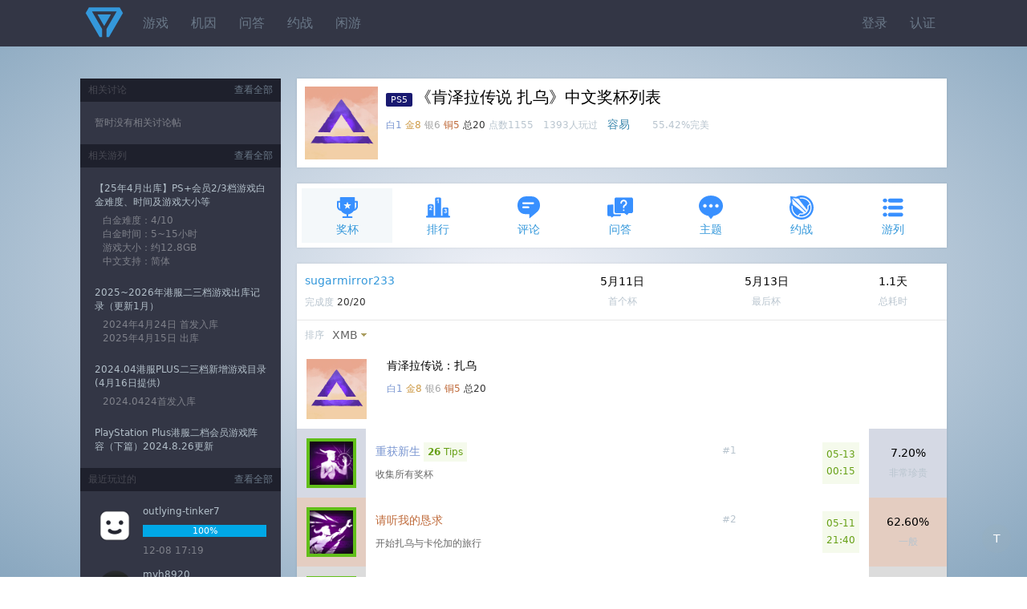

--- FILE ---
content_type: text/html;charset=utf-8
request_url: https://psnine.com/psngame/41125?psnid=sugarmirror233
body_size: 6607
content:
<!DOCTYPE html>
<html>
<head>
<meta http-equiv="Content-Type" content="text/html; charset=UTF-8" />
<meta name="viewport" content="width=device-width, initial-scale=1.0, maximum-scale=1.0, user-scalable=0" />
<title>《肯泽拉传说 扎乌》中文奖杯列表</title>
<script src="https://psnine.com/View/afile/jquery-1.12.4.min.js"></script>
<script src="https://psnine.com/View/afile/jquery.md5.js"></script>
<script>var u = 'https://psnine.com';</script>
<link rel="stylesheet" href="https://psnine.com/View/afile/p9base100801.css" />
<link rel="stylesheet" href="https://psnine.com/View/afile/p9icon111001.css" />
<link rel="stylesheet" href="https://psnine.com/View/afile/layer111201.css" />
<script src="https://psnine.com/View/afile/p9base081704.js"></script>
<script src="https://psnine.com/View/afile/layer111201.js"></script>
<link rel="apple-touch-icon" href="https://psnine.com/View/aimage/p9.png">
</head>
<body class="bg">
<div id="outerdiv" style="position:fixed;top:0;left:0;background:rgba(0,0,0,0.7);z-index:2;width:100%;height:100%;display:none;">
    <div id="innerdiv" style="position:absolute;">
        <img id="bigimg" referrerpolicy="no-referrer" style="border:5px solid #fff;" src="" />
    </div>
</div>

<div class="header">
<div class="inner">
<a href="https://psnine.com" class="logo"></a>
<ul class="r">
<li><a href="https://psnine.com/sign/in">登录</a></li>
<li><a href="https://psnine.com/sign/auth">认证</a></li>
</ul>

<ul id="pcmenu" class="ml64">
<li><a href="https://psnine.com/psngame">游戏</a></li>
<li><a href="https://psnine.com/gene">机因</a></li>
<li><a href="https://psnine.com/qa">问答</a></li>
<li><a href="https://psnine.com/battle">约战</a></li>
<li><a href="https://psnine.com/trade">闲游</a></li>
<!--<li class="interflow interflowPc">-->
<!--<a href="javascript:void(0)">交流群</a>-->
<!--<div class="code">-->
<!--<a style="padding:0" href="http://psnine.com/gene/46151">-->
<!--<div class="qq mr10">P9用户交流QQ群</div>-->
<!--<div class="wx">微信群请先加好友</div>-->
<!--</a>-->
<!--</div>-->
<!--</li>-->
</ul>
</div>
</div>

<div class="inner mt40">
<div class="main">


<div class="box pd10" style="height: auto;overflow: hidden;">
            <img src="https://psnobj.prod.dl.playstation.net/psnobj/NPWR41125_00/643fa9a4-ebef-4985-aff4-30673e837d10.png" width="91" height="91" class="imgbgnb mr10 l h-p" alt="肯泽拉传说：扎乌" />
    
<h1>
<span class="pf_ps5">PS5</span>《肯泽拉传说 扎乌》中文奖杯列表</h1>
<em>
<span class="text-platinum">白1</span>
<span class="text-gold">金8</span>
<span class="text-silver">银6</span>
<span class="text-bronze">铜5</span>
<span class="text-strong">总20</span>
点数1155　1393人玩过　</em><span class="text-info">容易</span>　　<em>55.42%完美</em></div>



<ul class="inav">
		<li class="current"><a href="https://psnine.com/psngame/41125/trophy"><span class="icon icon-trophy" style="font-size:32px; color:#3890ff"></span>奖杯</a></li>
		<li><a href="https://psnine.com/psngame/41125/rank"><span class="icon icon-rank" style="font-size:32px; color:#3890ff"></span>排行</a></li>
		<li><a href="https://psnine.com/psngame/41125/comment"><span class="icon icon-comment" style="font-size:32px; color:#3890ff"></span>评论</a></li>
		<li><a href="https://psnine.com/psngame/41125/qa"><span class="icon icon-qa" style="font-size:32px; color:#3890ff"></span>问答</a></li>
		<li><a href="https://psnine.com/psngame/41125/topic"><span class="icon icon-topic" style="font-size:32px; color:#3890ff"></span>主题</a></li>
		<li><a href="https://psnine.com/psngame/41125/battle"><span class="icon icon-battle" style="font-size:32px; color:#3890ff"></span>约战</a></li>
		<li><a href="https://psnine.com/psngame/41125/gamelist"><span class="icon icon-gamelist" style="font-size:32px; color:#3890ff"></span>游列</a></li>
	</ul>

<div class="box">
<table cellpadding="10" cellspacing="0" border="0" width="100%">
<tr>
<td>
<p><a href="https://psnine.com/psnid/sugarmirror233">sugarmirror233</a></p>
<em>完成度 <span class="text-strong">20/20</span></em>
</td>
<td class="twoge">5月11日<em tips="2024年5月11日 21:40">首个杯</em></td>
<td class="twoge">5月13日<em tips="2024年5月13日 00:15">最后杯</em></td>

<!--    --><!--        <td class="twoge">--><!--<em>游玩次数</em></td>-->
<!--    -->
<td class="twoge">1.1天<em>总耗时</em></td>
</tr>
</table>
</div>


<div class="box">

<ul class="dropmenu">
		<li><em>排序</em></li>
	<li class="dropdown"><a href="javascript:void(0)" class="arr-down">XMB</a>
	<ul>
		<li><a href="?psnid=sugarmirror233&ob=trophyid&psngamelang=zh-Hans" class="current">XMB</a></li>
		<li><a href="?psnid=sugarmirror233&ob=type&psngamelang=zh-Hans">类型</a></li>
		<li><a href="?psnid=sugarmirror233&ob=rarity&psngamelang=zh-Hans">完美率</a></li>
		</ul>
	</li>
       	
    	</ul>
<style>
    .o_btn{
        display:inline-block;
        margin:8px -12px 5px 16px;
        padding:2px 4px;
        font-size:12px;
        outline:none;
        text-align:center;
        width:52px;
        line-height:17px;
        cursor: pointer;
        border:1px solid darkslategray;
        border-radius:15px;
    }
    .select{
        color:white;
        background-color:rgba(0,64,156,.8);
    }
</style>
<table cellpadding="12" cellspacing="0" border="0" width="100%" class="list">
			
		<tr>
		<td colspan="4">
            <!--                <img src="--><!--" width="75" height="75" class="imgbgnb l">-->
                <img src="https://psnobj.prod.dl.playstation.net/psnobj/NPWR41125_00/643fa9a4-ebef-4985-aff4-30673e837d10.png" width="75" height="75" class="imgbgnb l">
            
		<div class="ml100">
		<p>肯泽拉传说：扎乌</p>
		<em>
			<span class="text-platinum">白1</span>
			<span class="text-gold">金8</span>
			<span class="text-silver">银6</span>
			<span class="text-bronze">铜5</span>
			<span class="text-strong">总20</span>
		</em>
		</div>
		</td>
	</tr>
	
		<tr id="1" class="trophy">
	<td class="t1" width="54" valign="top" align="center"><a href="https://psnine.com/trophy/41125001"><img src="https://psnobj.prod.dl.playstation.net/psnobj/NPWR41125_00/0f881b0b-5419-479c-af9f-49d71555e237.png" width="54" height="54" class="imgbg earned" /></a></td>
	<td>
	<p>
		<em class="h-p r">#1</em>
		<a href="https://psnine.com/trophy/41125001" class="text-platinum">重获新生</a>
				<em class="alert-success pd5"><b>26</b> Tips</em>	</p>
			<em class="text-gray">收集所有奖杯</em>
		</td>
		<td>
		<em class="lh180 alert-success pd5 r" style="text-align:center;white-space:nowrap;" tips="2024年">
				05-13<br />00:15			</em>
		</td>
		<td width="12%" class="twoge t1 h-p">
                    7.20%
            <em>
            非常珍贵            </em>
            </td>
	</tr>
			<tr id="2" class="trophy">
	<td class="t4" width="54" valign="top" align="center"><a href="https://psnine.com/trophy/41125002"><img src="https://psnobj.prod.dl.playstation.net/psnobj/NPWR41125_00/efeacc95-2645-4a2d-8991-e03b05424e74.png" width="54" height="54" class="imgbg earned" /></a></td>
	<td>
	<p>
		<em class="h-p r">#2</em>
		<a href="https://psnine.com/trophy/41125002" class="text-bronze">请听我的恳求</a>
					</p>
			<em class="text-gray">开始扎乌与卡伦加的旅行</em>
		</td>
		<td>
		<em class="lh180 alert-success pd5 r" style="text-align:center;white-space:nowrap;" tips="2024年">
				05-11<br />21:40			</em>
		</td>
		<td width="12%" class="twoge t4 h-p">
                    62.60%
            <em>
            一般            </em>
            </td>
	</tr>
			<tr id="3" class="trophy">
	<td class="t3" width="54" valign="top" align="center"><a href="https://psnine.com/trophy/41125003"><img src="https://psnobj.prod.dl.playstation.net/psnobj/NPWR41125_00/7cd1519b-137e-4df9-93bc-d1d200538acd.png" width="54" height="54" class="imgbg earned" /></a></td>
	<td>
	<p>
		<em class="h-p r">#3</em>
		<a href="https://psnine.com/trophy/41125003" class="text-silver">一度黑暗的天空</a>
				<em class="alert-success pd5"><b>4</b> Tips</em>	</p>
			<em class="text-gray">完成第一幕</em>
		</td>
		<td>
		<em class="lh180 alert-success pd5 r" style="text-align:center;white-space:nowrap;" tips="2024年">
				05-11<br />23:17			</em>
		</td>
		<td width="12%" class="twoge t3 h-p">
                    22.60%
            <em>
            珍贵            </em>
            </td>
	</tr>
			<tr id="4" class="trophy">
	<td class="t3" width="54" valign="top" align="center"><a href="https://psnine.com/trophy/41125004"><img src="https://psnobj.prod.dl.playstation.net/psnobj/NPWR41125_00/4bccf012-d9b5-41dd-bfd2-c8de4c4577b9.png" width="54" height="54" class="imgbg earned" /></a></td>
	<td>
	<p>
		<em class="h-p r">#4</em>
		<a href="https://psnine.com/trophy/41125004" class="text-silver">内心的恐惧</a>
				<em class="alert-success pd5"><b>1</b> Tips</em>	</p>
			<em class="text-gray">完成第二幕</em>
		</td>
		<td>
		<em class="lh180 alert-success pd5 r" style="text-align:center;white-space:nowrap;" tips="2024年">
				05-12<br />00:39			</em>
		</td>
		<td width="12%" class="twoge t3 h-p">
                    16.00%
            <em>
            珍贵            </em>
            </td>
	</tr>
			<tr id="5" class="trophy">
	<td class="t2" width="54" valign="top" align="center"><a href="https://psnine.com/trophy/41125005"><img src="https://psnobj.prod.dl.playstation.net/psnobj/NPWR41125_00/7aba721b-b444-4525-81d0-aa8f2f633d97.png" width="54" height="54" class="imgbg earned" /></a></td>
	<td>
	<p>
		<em class="h-p r">#5</em>
		<a href="https://psnine.com/trophy/41125005" class="text-gold">父亲与儿子</a>
				<em class="alert-success pd5"><b>3</b> Tips</em>	</p>
			<em class="text-gray">完成第三幕</em>
		</td>
		<td>
		<em class="lh180 alert-success pd5 r" style="text-align:center;white-space:nowrap;" tips="2024年">
				05-12<br />03:38			</em>
		</td>
		<td width="12%" class="twoge t2 h-p">
                    12.90%
            <em>
            非常珍贵            </em>
            </td>
	</tr>
			<tr id="6" class="trophy">
	<td class="t2" width="54" valign="top" align="center"><a href="https://psnine.com/trophy/41125006"><img src="https://psnobj.prod.dl.playstation.net/psnobj/NPWR41125_00/833c90d5-9282-4a22-8918-5fcfd31c8572.png" width="54" height="54" class="imgbg earned" /></a></td>
	<td>
	<p>
		<em class="h-p r">#6</em>
		<a href="https://psnine.com/trophy/41125006" class="text-gold">另一个故事的结束</a>
				<em class="alert-success pd5"><b>1</b> Tips</em>	</p>
			<em class="text-gray">完成第四幕</em>
		</td>
		<td>
		<em class="lh180 alert-success pd5 r" style="text-align:center;white-space:nowrap;" tips="2024年">
				05-12<br />22:41			</em>
		</td>
		<td width="12%" class="twoge t2 h-p">
                    12.30%
            <em>
            非常珍贵            </em>
            </td>
	</tr>
			<tr id="7" class="trophy">
	<td class="t2" width="54" valign="top" align="center"><a href="https://psnine.com/trophy/41125007"><img src="https://psnobj.prod.dl.playstation.net/psnobj/NPWR41125_00/17eb3b0f-9f52-4702-8a5f-1f2e8b3d05f2.png" width="54" height="54" class="imgbg earned" /></a></td>
	<td>
	<p>
		<em class="h-p r">#7</em>
		<a href="https://psnine.com/trophy/41125007" class="text-gold">大地的传说</a>
				<em class="alert-success pd5"><b>5</b> Tips</em>	</p>
			<em class="text-gray">解锁所有百科条目</em>
		</td>
		<td>
		<em class="lh180 alert-success pd5 r" style="text-align:center;white-space:nowrap;" tips="2024年">
				05-13<br />00:15			</em>
		</td>
		<td width="12%" class="twoge t2 h-p">
                    7.80%
            <em>
            非常珍贵            </em>
            </td>
	</tr>
			<tr id="8" class="trophy">
	<td class="t4" width="54" valign="top" align="center"><a href="https://psnine.com/trophy/41125008"><img src="https://psnobj.prod.dl.playstation.net/psnobj/NPWR41125_00/b65a1c91-3a03-4ac4-879f-2207722f6392.png" width="54" height="54" class="imgbg earned" /></a></td>
	<td>
	<p>
		<em class="h-p r">#8</em>
		<a href="https://psnine.com/trophy/41125008" class="text-bronze">跑，萨满，快跑……</a>
				<em class="alert-success pd5"><b>3</b> Tips</em>	</p>
			<em class="text-gray">逃脱基基亚翁的追捕</em>
		</td>
		<td>
		<em class="lh180 alert-success pd5 r" style="text-align:center;white-space:nowrap;" tips="2024年">
				05-12<br />00:36			</em>
		</td>
		<td width="12%" class="twoge t4 h-p">
                    16.10%
            <em>
            珍贵            </em>
            </td>
	</tr>
			<tr id="9" class="trophy">
	<td class="t2" width="54" valign="top" align="center"><a href="https://psnine.com/trophy/41125009"><img src="https://psnobj.prod.dl.playstation.net/psnobj/NPWR41125_00/4d630bd1-1af4-4b05-a362-ecbdde4c15e3.png" width="54" height="54" class="imgbg earned" /></a></td>
	<td>
	<p>
		<em class="h-p r">#9</em>
		<a href="https://psnine.com/trophy/41125009" class="text-gold">倾听与学习</a>
					</p>
			<em class="text-gray">收集所有回声</em>
		</td>
		<td>
		<em class="lh180 alert-success pd5 r" style="text-align:center;white-space:nowrap;" tips="2024年">
				05-13<br />00:02			</em>
		</td>
		<td width="12%" class="twoge t2 h-p">
                    7.90%
            <em>
            非常珍贵            </em>
            </td>
	</tr>
			<tr id="10" class="trophy">
	<td class="t2" width="54" valign="top" align="center"><a href="https://psnine.com/trophy/41125010"><img src="https://psnobj.prod.dl.playstation.net/psnobj/NPWR41125_00/6171d3f8-4a2c-41ee-b1a5-afcd9fe4f386.png" width="54" height="54" class="imgbg earned" /></a></td>
	<td>
	<p>
		<em class="h-p r">#10</em>
		<a href="https://psnine.com/trophy/41125010" class="text-gold">认识自己</a>
					</p>
			<em class="text-gray">完成所有反思</em>
		</td>
		<td>
		<em class="lh180 alert-success pd5 r" style="text-align:center;white-space:nowrap;" tips="2024年">
				05-12<br />23:41			</em>
		</td>
		<td width="12%" class="twoge t2 h-p">
                    9.40%
            <em>
            非常珍贵            </em>
            </td>
	</tr>
			<tr id="11" class="trophy">
	<td class="t4" width="54" valign="top" align="center"><a href="https://psnine.com/trophy/41125011"><img src="https://psnobj.prod.dl.playstation.net/psnobj/NPWR41125_00/f44776f6-e3f0-4ab2-a912-8ff7e0504aa0.png" width="54" height="54" class="imgbg earned" /></a></td>
	<td>
	<p>
		<em class="h-p r">#11</em>
		<a href="https://psnine.com/trophy/41125011" class="text-bronze">增加胜算</a>
					</p>
			<em class="text-gray">装备一个装饰品</em>
		</td>
		<td>
		<em class="lh180 alert-success pd5 r" style="text-align:center;white-space:nowrap;" tips="2024年">
				05-11<br />21:44			</em>
		</td>
		<td width="12%" class="twoge t4 h-p">
                    49.60%
            <em>
            珍贵            </em>
            </td>
	</tr>
			<tr id="12" class="trophy">
	<td class="t2" width="54" valign="top" align="center"><a href="https://psnine.com/trophy/41125012"><img src="https://psnobj.prod.dl.playstation.net/psnobj/NPWR41125_00/4657ccdb-3cd4-40b9-8b31-225f29c39c70.png" width="54" height="54" class="imgbg earned" /></a></td>
	<td>
	<p>
		<em class="h-p r">#12</em>
		<a href="https://psnine.com/trophy/41125012" class="text-gold">装饰品的艺术</a>
					</p>
			<em class="text-gray">收集所有装饰品</em>
		</td>
		<td>
		<em class="lh180 alert-success pd5 r" style="text-align:center;white-space:nowrap;" tips="2024年">
				05-13<br />00:07			</em>
		</td>
		<td width="12%" class="twoge t2 h-p">
                    8.30%
            <em>
            非常珍贵            </em>
            </td>
	</tr>
			<tr id="13" class="trophy">
	<td class="t2" width="54" valign="top" align="center"><a href="https://psnine.com/trophy/41125013"><img src="https://psnobj.prod.dl.playstation.net/psnobj/NPWR41125_00/87032882-6fe8-4ca5-add2-299e3d87b404.png" width="54" height="54" class="imgbg earned" /></a></td>
	<td>
	<p>
		<em class="h-p r">#13</em>
		<a href="https://psnine.com/trophy/41125013" class="text-gold">战士之路</a>
					</p>
			<em class="text-gray">完成所有灵魂仪式</em>
		</td>
		<td>
		<em class="lh180 alert-success pd5 r" style="text-align:center;white-space:nowrap;" tips="2024年">
				05-12<br />23:53			</em>
		</td>
		<td width="12%" class="twoge t2 h-p">
                    8.50%
            <em>
            非常珍贵            </em>
            </td>
	</tr>
			<tr id="14" class="trophy">
	<td class="t2" width="54" valign="top" align="center"><a href="https://psnine.com/trophy/41125014"><img src="https://psnobj.prod.dl.playstation.net/psnobj/NPWR41125_00/d53f04fc-92bd-4e98-adb7-7bf0f925a964.png" width="54" height="54" class="imgbg earned" /></a></td>
	<td>
	<p>
		<em class="h-p r">#14</em>
		<a href="https://psnine.com/trophy/41125014" class="text-gold">萨满万事通</a>
				<em class="alert-success pd5"><b>4</b> Tips</em>	</p>
			<em class="text-gray">升级所有技巧</em>
		</td>
		<td>
		<em class="lh180 alert-success pd5 r" style="text-align:center;white-space:nowrap;" tips="2024年">
				05-12<br />23:13			</em>
		</td>
		<td width="12%" class="twoge t2 h-p">
                    9.20%
            <em>
            非常珍贵            </em>
            </td>
	</tr>
			<tr id="15" class="trophy">
	<td class="t3" width="54" valign="top" align="center"><a href="https://psnine.com/trophy/41125015"><img src="https://psnobj.prod.dl.playstation.net/psnobj/NPWR41125_00/cc7da08c-3dc4-4431-b731-4132f257bb51.png" width="54" height="54" class="imgbg earned" /></a></td>
	<td>
	<p>
		<em class="h-p r">#15</em>
		<a href="https://psnine.com/trophy/41125015" class="text-silver">纪念先祖</a>
					</p>
			<em class="text-gray">解锁所有技能</em>
		</td>
		<td>
		<em class="lh180 alert-success pd5 r" style="text-align:center;white-space:nowrap;" tips="2024年">
				05-12<br />02:25			</em>
		</td>
		<td width="12%" class="twoge t3 h-p">
                    14.10%
            <em>
            非常珍贵            </em>
            </td>
	</tr>
			<tr id="16" class="trophy">
	<td class="t3" width="54" valign="top" align="center"><a href="https://psnine.com/trophy/41125016"><img src="https://psnobj.prod.dl.playstation.net/psnobj/NPWR41125_00/a76a2dfe-94db-48da-84a8-668c20751532.png" width="54" height="54" class="imgbg earned" /></a></td>
	<td>
	<p>
		<em class="h-p r">#16</em>
		<a href="https://psnine.com/trophy/41125016" class="text-silver">全副武装</a>
					</p>
			<em class="text-gray">解锁所有装饰品槽位</em>
		</td>
		<td>
		<em class="lh180 alert-success pd5 r" style="text-align:center;white-space:nowrap;" tips="2024年">
				05-12<br />23:50			</em>
		</td>
		<td width="12%" class="twoge t3 h-p">
                    9.20%
            <em>
            非常珍贵            </em>
            </td>
	</tr>
			<tr id="17" class="trophy">
	<td class="t3" width="54" valign="top" align="center"><a href="https://psnine.com/trophy/41125017"><img src="https://psnobj.prod.dl.playstation.net/psnobj/NPWR41125_00/9e00c0bb-728e-4724-bd0b-d9ca822069d5.png" width="54" height="54" class="imgbg earned" /></a></td>
	<td>
	<p>
		<em class="h-p r">#17</em>
		<a href="https://psnine.com/trophy/41125017" class="text-silver">灵魂慰藉</a>
				<em class="alert-success pd5"><b>1</b> Tips</em>	</p>
			<em class="text-gray">解锁所有灵魂碎片</em>
		</td>
		<td>
		<em class="lh180 alert-success pd5 r" style="text-align:center;white-space:nowrap;" tips="2024年">
				05-12<br />23:51			</em>
		</td>
		<td width="12%" class="twoge t3 h-p">
                    8.90%
            <em>
            非常珍贵            </em>
            </td>
	</tr>
			<tr id="18" class="trophy">
	<td class="t4" width="54" valign="top" align="center"><a href="https://psnine.com/trophy/41125018"><img src="https://psnobj.prod.dl.playstation.net/psnobj/NPWR41125_00/a853dbbb-128c-45c0-8ac3-d2242c93282b.png" width="54" height="54" class="imgbg earned" /></a></td>
	<td>
	<p>
		<em class="h-p r">#18</em>
		<a href="https://psnine.com/trophy/41125018" class="text-bronze">快变手</a>
				<em class="alert-success pd5"><b>2</b> Tips</em>	</p>
			<em class="text-gray">完美充能 10 次</em>
		</td>
		<td>
		<em class="lh180 alert-success pd5 r" style="text-align:center;white-space:nowrap;" tips="2024年">
				05-12<br />01:07			</em>
		</td>
		<td width="12%" class="twoge t4 h-p">
                    20.30%
            <em>
            珍贵            </em>
            </td>
	</tr>
			<tr id="19" class="trophy">
	<td class="t4" width="54" valign="top" align="center"><a href="https://psnine.com/trophy/41125019"><img src="https://psnobj.prod.dl.playstation.net/psnobj/NPWR41125_00/eb0c2e8a-3bac-4a4d-b039-fac51b347c50.png" width="54" height="54" class="imgbg earned" /></a></td>
	<td>
	<p>
		<em class="h-p r">#19</em>
		<a href="https://psnine.com/trophy/41125019" class="text-bronze">月神本神</a>
					</p>
			<em class="text-gray">用一次月神冲击击败 4 个敌人</em>
		</td>
		<td>
		<em class="lh180 alert-success pd5 r" style="text-align:center;white-space:nowrap;" tips="2024年">
				05-11<br />22:17			</em>
		</td>
		<td width="12%" class="twoge t4 h-p">
                    15.60%
            <em>
            珍贵            </em>
            </td>
	</tr>
			<tr id="20" class="trophy">
	<td class="t3" width="54" valign="top" align="center"><a href="https://psnine.com/trophy/41125020"><img src="https://psnobj.prod.dl.playstation.net/psnobj/NPWR41125_00/217a3b84-5b30-4433-a424-d9aa2ead8d1e.png" width="54" height="54" class="imgbg earned" /></a></td>
	<td>
	<p>
		<em class="h-p r">#20</em>
		<a href="https://psnine.com/trophy/41125020" class="text-silver">日神本神</a>
				<em class="alert-success pd5"><b>4</b> Tips</em>	</p>
			<em class="text-gray">用一次超新星击败 4 个敌人</em>
		</td>
		<td>
		<em class="lh180 alert-success pd5 r" style="text-align:center;white-space:nowrap;" tips="2024年">
				05-12<br />00:01			</em>
		</td>
		<td width="12%" class="twoge t3 h-p">
                    15.90%
            <em>
            珍贵            </em>
            </td>
	</tr>
	</table>
        <div class="pd10"><div class="none un_get" style="display: none">暂未获得任何奖杯</div></div>

</div>

</div>
<div class="side">
	    	<div class="hd3"><a href="https://psnine.com/psngame/41125/topic">查看全部</a>相关讨论</div>
	<ul class="darklist pd10">
			<li>暂时没有相关讨论帖</li>
		</ul>

	<div class="hd3"><a href="https://psnine.com/psngame/41125/gamelist">查看全部</a>相关游列</div>
	<ul class="darklist pd10">
						<li>
			<a href="https://psnine.com/topic/38469">【25年4月出库】PS+会员2/3档游戏白金难度、时间及游戏大小等</a>
			<div style="padding:6px 10px;word-break:break-all;">白金难度：4/10<br />白金时间：5~15小时<br />游戏大小：约12.8GB<br />中文支持：简体</div>			</li>
					<li>
			<a href="https://psnine.com/topic/38358">2025~2026年港服二三档游戏出库记录（更新1月）</a>
			<div style="padding:6px 10px;word-break:break-all;">2024年4月24日 首发入库<br />2025年4月15日 出库</div>			</li>
					<li>
			<a href="https://psnine.com/topic/37915">2024.04港服PLUS二三档新增游戏目录(4月16日提供)</a>
			<div style="padding:6px 10px;word-break:break-all;">2024.0424首发入库</div>			</li>
					<li>
			<a href="https://psnine.com/topic/37295">PlayStation Plus港服二档会员游戏阵容（下篇）2024.8.26更新</a>
						</li>
				</ul>

	<div class="hd3"><a href="https://psnine.com/psngame/41125/rank?ob=date">查看全部</a>最近玩过的</div>
	<ul class="darklist pd10">
					<li>
		<a href="https://psnine.com/psnid/outlying-tinker7" class="mr10 l"><img src="https://static-resource.np.community.playstation.net/avatar/default/DefaultAvatar.png" width="50" height="50" alt="outlying-tinker7的头像" /></a>
		<div class="oh">
		<p><a href="https://psnine.com/psnid/outlying-tinker7">outlying-tinker7</a></p>
		<div class="progress  mb10"><div style="width:100%">100%</div></div>
		12-08 17:19		</div>
		</li>
				<li>
		<a href="https://psnine.com/psnid/myh8920" class="mr10 l"><img src="https://static-resource.np.community.playstation.net/avatar/WWS_E/E0003.png" width="50" height="50" alt="myh8920的头像" /></a>
		<div class="oh">
		<p><a href="https://psnine.com/psnid/myh8920">myh8920</a></p>
		<div class="progress  mb10"><div style="width:100%">100%</div></div>
		11-30 23:20		</div>
		</li>
				<li>
		<a href="https://psnine.com/psnid/lu-tingting" class="mr10 l"><img src="https://psn-rsc.prod.dl.playstation.net/psn-rsc/avatar/UT0016/CUSA06833_00-PSWRPUP2022AVTR5_271B80FCF02FB0E799B4_l.png" width="50" height="50" alt="lu-tingting的头像" /></a>
		<div class="oh">
		<p><a href="https://psnine.com/psnid/lu-tingting">lu-tingting</a></p>
		<div class="progress  mb10"><div style="width:100%">100%</div></div>
		11-26 13:36		</div>
		</li>
				<li>
		<a href="https://psnine.com/psnid/yuesong-jingyu" class="mr10 l"><img src="https://psn-rsc.prod.dl.playstation.net/psn-rsc/avatar/HP9008/CUSA03605_00-25ASIAPYMTCPN001_F85C6512DA4CA519FE74_l.png" width="50" height="50" alt="yuesong-jingyu的头像" /></a>
		<div class="oh">
		<p><a href="https://psnine.com/psnid/yuesong-jingyu">yuesong-jingyu</a></p>
		<div class="progress  mb10"><div style="width:100%">100%</div></div>
		11-21 23:08		</div>
		</li>
				<li>
		<a href="https://psnine.com/psnid/lamooel" class="mr10 l"><img src="https://psn-rsc.prod.dl.playstation.net/psn-rsc/avatar/HP0177/CUSA07195_00-P5AVATAR00000026_4DDDEAA0CBC8793D99A0_l.png" width="50" height="50" alt="lamooel的头像" /></a>
		<div class="oh">
		<p><a href="https://psnine.com/psnid/lamooel">lamooel</a></p>
		<div class="progress pg-error mb10"><div style="width:0%">0%</div></div>
		11-18 06:37		</div>
		</li>
				<li>
		<a href="https://psnine.com/psnid/buuur_gerk1ng" class="mr10 l"><img src="https://static-resource.np.community.playstation.net/avatar/default/DefaultAvatar.png" width="50" height="50" alt="buuur_gerk1ng的头像" /></a>
		<div class="oh">
		<p><a href="https://psnine.com/psnid/buuur_gerk1ng">buuur_gerk1ng</a></p>
		<div class="progress  mb10"><div style="width:100%">100%</div></div>
		11-17 01:35		</div>
		</li>
				</ul>
</div>
</div>

<script>
    function getOwn() {
        var flag = true;
        if($('.own').hasClass('select')){
            $('.own').removeClass('select');
            showAll();
            flag = false;
        }else{
            $('.own').addClass('select');
            $('.unown').removeClass('select');
            $('.trophy').each(function () {
                if($(this).find('.earned').length<=0){
                    $(this).hide();
                }else {
                    flag = false;
                    $(this).show();
                }
            });
        }
        if(flag){
            $('.un_get').show();
        }else{
            $('.un_get').hide();
        }
    }

    function getUnOwn() {
        $('.un_get').hide();
        if($('.unown').hasClass('select')){
            $('.unown').removeClass('select');
            showAll();
        }else{
            $('.unown').addClass('select');
            $('.own').removeClass('select');
            $('.trophy').each(function () {
                if($(this).find('.earned').length>0){
                    $(this).hide();
                }else {
                    $(this).show();
                }
            });
        }
    }
    function showAll() {
        $('.un_get').hide();
        $('.trophy').each(function () {
            $(this).show();
        });
    }
</script><div class="h-p" style="height:20px; clear:both;"></div>

<div class="bottombar" style="margin-bottom: auto">
<a href="#top" id="scrolltop" class="yuan mt10" style="margin-top: 8px">T</a>
</div>
<!--页脚弹窗提示-->
<script>
    function myFunction()
    {
        alert("本辣鸡弹窗提示：\n\n★有问题找LY快乐无敌\n\n★进群请搜:143432847");
    }
</script>

<script src="https://psnine.com/View/afile/p9base081704.js"></script>
<script src="https://psnine.com/View/afile/layer111201.js"></script>
<script>
var _hmt = _hmt || [];
(function() {
  var hm = document.createElement("script");
  hm.src = "https://hm.baidu.com/hm.js?c483288ea7ed09ac2ca3af3e0c401baa";
  var s = document.getElementsByTagName("script")[0]; 
  s.parentNode.insertBefore(hm, s);
})();
</script>

</body>
</html>

--- FILE ---
content_type: text/css
request_url: https://psnine.com/View/afile/layer111201.css
body_size: 12267
content:
.layui-layer-imgbar,.layui-layer-imgtit a,.layui-layer-tab .layui-layer-title span,.layui-layer-title {
	text-overflow: ellipsis;
	white-space: nowrap
}

*html {
	background-image: url(about:blank);
	background-attachment: fixed
}

html #layuicss-skinlayercss {
	display: none;
	position: absolute;
	width: 1989px
}

.layui-layer,.layui-layer-shade {
	position: fixed;
	_position: absolute;
	pointer-events: auto
}

.layui-layer-shade {
	top: 0;
	left: 0;
	width: 100%;
	height: 100%;
	_height: expression(document.body.offsetHeight+"px")
}

.layui-layer {
	-webkit-overflow-scrolling: touch;
	top: 150px;
	left: 0;
	margin: 0;
	padding: 0;
	background-color: #fff;
	-webkit-background-clip: content;
	box-shadow: 1px 1px 50px rgba(0,0,0,.3)
}

.layui-layer-close {
	position: absolute
}

.layui-layer-content {
	position: relative
}

.layui-layer-border {
	border: 1px solid #B2B2B2;
	border: 1px solid rgba(0,0,0,.1);
	box-shadow: 1px 1px 5px rgba(0,0,0,.2)
}

.layui-layer-load,
.layui-layer-loading .layui-layer-content,
.layui-layer-loading .layui-layer-loading1,
.layui-layer-loading .layui-layer-loading2,
.layui-layer-ico16 {
	background: url('[data-uri]') center center no-repeat #eee
}

.layui-layer-ico {
	background: url('[data-uri]') no-repeat;
}

.layui-layer-btn a,.layui-layer-dialog .layui-layer-ico,.layui-layer-setwin a {
	display: inline-block;
	*display: inline;
	*zoom: 1;
	vertical-align: top
}

.layui-layer-move {
	display: none;
	position: fixed;
	*position: absolute;
	left: 0;
	top: 0;
	width: 100%;
	height: 100%;
	cursor: move;
	opacity: 0;
	filter: alpha(opacity=0);
	background-color: #fff;
	z-index: 2147483647
}

.layui-layer-resize {
	position: absolute;
	width: 15px;
	height: 15px;
	right: 0;
	bottom: 0;
	cursor: se-resize
}

.layui-layer {
	border-radius: 2px;
	-webkit-animation-fill-mode: both;
	animation-fill-mode: both;
	-webkit-animation-duration: .3s;
	animation-duration: .3s
}

@-webkit-keyframes layer-bounceIn {
	0% {
		opacity: 0;
		-webkit-transform: scale(.5);
		transform: scale(.5)
	}

	100% {
		opacity: 1;
		-webkit-transform: scale(1);
		transform: scale(1)
	}
}

@keyframes layer-bounceIn {
	0% {
		opacity: 0;
		-webkit-transform: scale(.5);
		-ms-transform: scale(.5);
		transform: scale(.5)
	}

	100% {
		opacity: 1;
		-webkit-transform: scale(1);
		-ms-transform: scale(1);
		transform: scale(1)
	}
}

.layer-anim {
	-webkit-animation-name: layer-bounceIn;
	animation-name: layer-bounceIn
}

@-webkit-keyframes layer-zoomInDown {
	0% {
		opacity: 0;
		-webkit-transform: scale(.1) translateY(-2000px);
		transform: scale(.1) translateY(-2000px);
		-webkit-animation-timing-function: ease-in-out;
		animation-timing-function: ease-in-out
	}

	60% {
		opacity: 1;
		-webkit-transform: scale(.475) translateY(60px);
		transform: scale(.475) translateY(60px);
		-webkit-animation-timing-function: ease-out;
		animation-timing-function: ease-out
	}
}

@keyframes layer-zoomInDown {
	0% {
		opacity: 0;
		-webkit-transform: scale(.1) translateY(-2000px);
		-ms-transform: scale(.1) translateY(-2000px);
		transform: scale(.1) translateY(-2000px);
		-webkit-animation-timing-function: ease-in-out;
		animation-timing-function: ease-in-out
	}

	60% {
		opacity: 1;
		-webkit-transform: scale(.475) translateY(60px);
		-ms-transform: scale(.475) translateY(60px);
		transform: scale(.475) translateY(60px);
		-webkit-animation-timing-function: ease-out;
		animation-timing-function: ease-out
	}
}

.layer-anim-01 {
	-webkit-animation-name: layer-zoomInDown;
	animation-name: layer-zoomInDown
}

@-webkit-keyframes layer-fadeInUpBig {
	0% {
		opacity: 0;
		-webkit-transform: translateY(2000px);
		transform: translateY(2000px)
	}

	100% {
		opacity: 1;
		-webkit-transform: translateY(0);
		transform: translateY(0)
	}
}

@keyframes layer-fadeInUpBig {
	0% {
		opacity: 0;
		-webkit-transform: translateY(2000px);
		-ms-transform: translateY(2000px);
		transform: translateY(2000px)
	}

	100% {
		opacity: 1;
		-webkit-transform: translateY(0);
		-ms-transform: translateY(0);
		transform: translateY(0)
	}
}

.layer-anim-02 {
	-webkit-animation-name: layer-fadeInUpBig;
	animation-name: layer-fadeInUpBig
}

@-webkit-keyframes layer-zoomInLeft {
	0% {
		opacity: 0;
		-webkit-transform: scale(.1) translateX(-2000px);
		transform: scale(.1) translateX(-2000px);
		-webkit-animation-timing-function: ease-in-out;
		animation-timing-function: ease-in-out
	}

	60% {
		opacity: 1;
		-webkit-transform: scale(.475) translateX(48px);
		transform: scale(.475) translateX(48px);
		-webkit-animation-timing-function: ease-out;
		animation-timing-function: ease-out
	}
}

@keyframes layer-zoomInLeft {
	0% {
		opacity: 0;
		-webkit-transform: scale(.1) translateX(-2000px);
		-ms-transform: scale(.1) translateX(-2000px);
		transform: scale(.1) translateX(-2000px);
		-webkit-animation-timing-function: ease-in-out;
		animation-timing-function: ease-in-out
	}

	60% {
		opacity: 1;
		-webkit-transform: scale(.475) translateX(48px);
		-ms-transform: scale(.475) translateX(48px);
		transform: scale(.475) translateX(48px);
		-webkit-animation-timing-function: ease-out;
		animation-timing-function: ease-out
	}
}

.layer-anim-03 {
	-webkit-animation-name: layer-zoomInLeft;
	animation-name: layer-zoomInLeft
}

@-webkit-keyframes layer-rollIn {
	0% {
		opacity: 0;
		-webkit-transform: translateX(-100%) rotate(-120deg);
		transform: translateX(-100%) rotate(-120deg)
	}

	100% {
		opacity: 1;
		-webkit-transform: translateX(0) rotate(0);
		transform: translateX(0) rotate(0)
	}
}

@keyframes layer-rollIn {
	0% {
		opacity: 0;
		-webkit-transform: translateX(-100%) rotate(-120deg);
		-ms-transform: translateX(-100%) rotate(-120deg);
		transform: translateX(-100%) rotate(-120deg)
	}

	100% {
		opacity: 1;
		-webkit-transform: translateX(0) rotate(0);
		-ms-transform: translateX(0) rotate(0);
		transform: translateX(0) rotate(0)
	}
}

.layer-anim-04 {
	-webkit-animation-name: layer-rollIn;
	animation-name: layer-rollIn
}

@keyframes layer-fadeIn {
	0% {
		opacity: 0
	}

	100% {
		opacity: 1
	}
}

.layer-anim-05 {
	-webkit-animation-name: layer-fadeIn;
	animation-name: layer-fadeIn
}

@-webkit-keyframes layer-shake {
	0%,100% {
		-webkit-transform: translateX(0);
		transform: translateX(0)
	}

	10%,30%,50%,70%,90% {
		-webkit-transform: translateX(-10px);
		transform: translateX(-10px)
	}

	20%,40%,60%,80% {
		-webkit-transform: translateX(10px);
		transform: translateX(10px)
	}
}

@keyframes layer-shake {
	0%,100% {
		-webkit-transform: translateX(0);
		-ms-transform: translateX(0);
		transform: translateX(0)
	}

	10%,30%,50%,70%,90% {
		-webkit-transform: translateX(-10px);
		-ms-transform: translateX(-10px);
		transform: translateX(-10px)
	}

	20%,40%,60%,80% {
		-webkit-transform: translateX(10px);
		-ms-transform: translateX(10px);
		transform: translateX(10px)
	}
}

.layer-anim-06 {
	-webkit-animation-name: layer-shake;
	animation-name: layer-shake
}

@-webkit-keyframes fadeIn {
	0% {
		opacity: 0
	}

	100% {
		opacity: 1
	}
}

.layui-layer-title {
	padding: 0 80px 0 20px;
	height: 42px;
	line-height: 42px;
	border-bottom: 1px solid #eee;
	font-size: 14px;
	color: #333;
	overflow: hidden;
	background-color: #F8F8F8;
	border-radius: 2px 2px 0 0
}

.layui-layer-setwin {
	position: absolute;
	right: 0;
	top: 0;
	font-size: 0;
	line-height: initial
}

.layui-layer-setwin a {
	position: relative;
	width: 16px;
	height: 16px;
	margin-left: 10px;
	font-size: 12px;
	_overflow: hidden
}

.layui-layer-setwin .layui-layer-min cite {
	position: absolute;
	width: 14px;
	height: 2px;
	left: 0;
	top: 50%;
	margin-top: -1px;
	background-color: #2E2D3C;
	cursor: pointer;
	_overflow: hidden
}

.layui-layer-setwin .layui-layer-min:hover cite {
	background-color: #2D93CA
}

.layui-layer-setwin .layui-layer-max {
	background-position: -32px -40px
}

.layui-layer-setwin .layui-layer-max:hover {
	background-position: -16px -40px
}

.layui-layer-setwin .layui-layer-maxmin {
	background-position: -65px -40px
}

.layui-layer-setwin .layui-layer-maxmin:hover {
	background-position: -49px -40px
}

.layui-layer-setwin .layui-layer-close1 {
	background-position: 1px -40px;
	cursor: pointer
}

.layui-layer-setwin .layui-layer-close1:hover {
	opacity: .7
}

.layui-layer-setwin .layui-layer-close2 {
	position: absolute;
	right: 0;
	top: 0;
	width: 30px;
	height: 30px;
	margin-left: 0;
	background-position: -149px -31px;
	*right: -18px;
	_display: none
}

.layui-layer-setwin .layui-layer-close2:hover {
	background-position: -180px -31px
}

.layui-layer-btn {
	text-align: right;
	padding: 0 10px 12px;
	pointer-events: auto;
	user-select: none;
	-webkit-user-select: none
}

.layui-layer-btn a {
	height: 28px;
	line-height: 28px;
	margin: 6px 6px 0;
	padding: 0 15px;
	border: 1px solid #dedede;
	background-color: #f1f1f1;
	color: #333;
	border-radius: 2px;
	font-weight: 400;
	cursor: pointer;
	text-decoration: none
}

.layui-layer-btn a:hover {
	opacity: .9;
	text-decoration: none
}

.layui-layer-btn a:active {
	opacity: .8
}

.layui-layer-btn .layui-layer-btn0 {
	border-color: #4898d5;
	background-color: #2e8ded;
	color: #fff
}

.layui-layer-btn-l {
	text-align: left
}

.layui-layer-btn-c {
	text-align: center
}

.layui-layer-dialog {
	min-width: 260px
}

.layui-layer-dialog .layui-layer-content {
	position: relative;
	padding: 20px;
	line-height: 24px;
	word-break: break-all;
	overflow: hidden;
	font-size: 14px;
	overflow-x: hidden;
	overflow-y: auto
}

.layui-layer-dialog .layui-layer-content .layui-layer-ico {
	position: absolute;
	top: 16px;
	left: 15px;
	_left: -40px;
	width: 30px;
	height: 30px
}

.layui-layer-ico1 {
	background-position: -30px 0
}

.layui-layer-ico2 {
	background-position: -60px 0
}

.layui-layer-ico3 {
	background-position: -90px 0
}

.layui-layer-ico4 {
	background-position: -120px 0
}

.layui-layer-ico5 {
	background-position: -150px 0
}

.layui-layer-ico6 {
	background-position: -180px 0
}

.layui-layer-rim {
	border: 6px solid #8D8D8D;
	border: 6px solid rgba(0,0,0,.3);
	border-radius: 5px;
	box-shadow: none
}

.layui-layer-msg {
	min-width: 180px;
	border: 1px solid #D3D4D3;
	box-shadow: none
}

.layui-layer-hui {
	min-width: 100px;
	background-color: #000;
	filter: alpha(opacity=60);
	background-color: rgba(0,0,0,.6);
	color: #fff;
	border: none
}

.layui-layer-hui .layui-layer-content {
	padding: 12px 25px;
	text-align: center
}

.layui-layer-dialog .layui-layer-padding {
	padding: 20px 20px 20px 55px;
	text-align: left
}

.layui-layer-page .layui-layer-content {
	position: relative;
	overflow: auto
}

.layui-layer-iframe .layui-layer-btn,.layui-layer-page .layui-layer-btn {
	padding-top: 10px
}

.layui-layer-nobg {
	background: 0 0
}

.layui-layer-iframe iframe {
	display: block;
	width: 100%
}

.layui-layer-loading {
	border-radius: 100%;
	background: 0 0;
	box-shadow: none;
	border: none
}

.layui-layer-loading .layui-layer-content,
.layui-layer-loading .layui-layer-loading1,
.layui-layer-loading .layui-layer-loading2,
.layui-layer-ico16 {
	width: 62px;
	height: 62px;
}

.layui-layer-tips {
	background: 0 0;
	box-shadow: none;
	border: none
}

.layui-layer-tips .layui-layer-content {
	position: relative;
	line-height: 22px;
	min-width: 12px;
	padding: 5px 10px;
	font-size: 12px;
	_float: left;
	border-radius: 2px;
	box-shadow: 1px 1px 3px rgba(0,0,0,.2);
	background-color: #000;
	color: #fff
}

.layui-layer-tips .layui-layer-close {
	right: -2px;
	top: -1px
}

.layui-layer-tips i.layui-layer-TipsG {
	position: absolute;
	width: 0;
	height: 0;
	border-width: 8px;
	border-color: transparent;
	border-style: dashed;
	*overflow: hidden
}

.layui-layer-tips i.layui-layer-TipsB,.layui-layer-tips i.layui-layer-TipsT {
	left: 5px;
	border-right-style: solid;
	border-right-color: #000
}

.layui-layer-tips i.layui-layer-TipsT {
	bottom: -8px
}

.layui-layer-tips i.layui-layer-TipsB {
	top: -8px
}

.layui-layer-tips i.layui-layer-TipsL,.layui-layer-tips i.layui-layer-TipsR {
	top: 1px;
	border-bottom-style: solid;
	border-bottom-color: #000
}

.layui-layer-tips i.layui-layer-TipsR {
	left: -8px
}

.layui-layer-tips i.layui-layer-TipsL {
	right: -8px
}

.layui-layer-lan[type=dialog] {
	min-width: 280px
}

.layui-layer-lan .layui-layer-title {
	background: #4476A7;
	color: #fff;
	border: none
}

.layui-layer-lan .layui-layer-btn {
	padding: 5px 10px 10px;
	text-align: right;
	border-top: 1px solid #E9E7E7
}

.layui-layer-lan .layui-layer-btn a {
	background: #BBB5B5;
	border: none
}

.layui-layer-lan .layui-layer-btn .layui-layer-btn1 {
	background: #C9C5C5
}

.layui-layer-molv .layui-layer-title {
	background: #009f95;
	color: #fff;
	border: none
}

.layui-layer-molv .layui-layer-btn a {
	background: #009f95
}

.layui-layer-molv .layui-layer-btn .layui-layer-btn1 {
	background: #92B8B1
}

.layui-layer-iconext {
	background: url('[data-uri]') no-repeat
}

.layui-layer-prompt .layui-layer-input {
	display: block;
	width: 220px;
	height: 30px;
	margin: 0 auto;
	line-height: 30px;
	padding: 0 5px;
	border: 1px solid #ccc;
	box-shadow: 1px 1px 5px rgba(0,0,0,.1) inset;
	color: #333
}

.layui-layer-prompt textarea.layui-layer-input {
	width: 300px;
	height: 100px;
	line-height: 20px
}

.layui-layer-prompt .layui-layer-content {
	padding: 20px
}

.layui-layer-prompt .layui-layer-btn {
	padding-top: 0
}

.layui-layer-tab {
	box-shadow: 1px 1px 50px rgba(0,0,0,.4)
}

.layui-layer-tab .layui-layer-title {
	padding-left: 0;
	border-bottom: 1px solid #ccc;
	background-color: #eee;
	overflow: visible
}

.layui-layer-tab .layui-layer-title span {
	position: relative;
	float: left;
	min-width: 80px;
	max-width: 260px;
	padding: 0 20px;
	text-align: center;
	cursor: default;
	overflow: hidden
}

.layui-layer-tab .layui-layer-title span.layui-layer-tabnow {
	height: 43px;
	border-left: 1px solid #ccc;
	border-right: 1px solid #ccc;
	background-color: #fff;
	z-index: 10
}

.layui-layer-tab .layui-layer-title span:first-child {
	border-left: none
}

.layui-layer-tabmain {
	line-height: 24px;
	clear: both
}

.layui-layer-tabmain .layui-layer-tabli {
	display: none
}

.layui-layer-tabmain .layui-layer-tabli.xubox_tab_layer {
	display: block
}

.xubox_tabclose {
	position: absolute;
	right: 10px;
	top: 5px;
	cursor: pointer
}

.layui-layer-photos {
	-webkit-animation-duration: .8s;
	animation-duration: .8s
}

.layui-layer-photos .layui-layer-content {
	overflow: hidden;
	text-align: center
}

.layui-layer-photos .layui-layer-phimg img {
	position: relative;
	width: 100%;
	display: inline-block;
	*display: inline;
	*zoom: 1;
	vertical-align: top
}

.layui-layer-imgbar,.layui-layer-imguide {
	display: none
}

.layui-layer-imgnext,.layui-layer-imgprev {
	position: absolute;
	top: 50%;
	width: 27px;
	_width: 44px;
	height: 44px;
	margin-top: -22px;
	outline: 0;
	blr: expression(this.onFocus=this.blur())
}

.layui-layer-imgprev {
	left: 10px;
	background-position: -5px -5px;
	_background-position: -70px -5px
}

.layui-layer-imgprev:hover {
	background-position: -33px -5px;
	_background-position: -120px -5px
}

.layui-layer-imgnext {
	right: 10px;
	_right: 8px;
	background-position: -5px -50px;
	_background-position: -70px -50px
}

.layui-layer-imgnext:hover {
	background-position: -33px -50px;
	_background-position: -120px -50px
}

.layui-layer-imgbar {
	position: absolute;
	left: 0;
	bottom: 0;
	width: 100%;
	height: 32px;
	line-height: 32px;
	background-color: rgba(0,0,0,.8);
	background-color: #000\9;
	filter: Alpha(opacity=80);
	color: #fff;
	overflow: hidden;
	font-size: 0
}

.layui-layer-imgtit * {
	display: inline-block;
	*display: inline;
	*zoom: 1;
	vertical-align: top;
	font-size: 12px
}

.layui-layer-imgtit a {
	max-width: 65%;
	overflow: hidden;
	color: #fff
}

.layui-layer-imgtit a:hover {
	color: #fff;
	text-decoration: underline
}

.layui-layer-imgtit em {
	padding-left: 10px;
	font-style: normal
}

@-webkit-keyframes layer-bounceOut {
	100% {
		opacity: 0;
		-webkit-transform: scale(.7);
		transform: scale(.7)
	}

	30% {
		-webkit-transform: scale(1.05);
		transform: scale(1.05)
	}

	0% {
		-webkit-transform: scale(1);
		transform: scale(1)
	}
}

@keyframes layer-bounceOut {
	100% {
		opacity: 0;
		-webkit-transform: scale(.7);
		-ms-transform: scale(.7);
		transform: scale(.7)
	}

	30% {
		-webkit-transform: scale(1.05);
		-ms-transform: scale(1.05);
		transform: scale(1.05)
	}

	0% {
		-webkit-transform: scale(1);
		-ms-transform: scale(1);
		transform: scale(1)
	}
}

.layer-anim-close {
	-webkit-animation-name: layer-bounceOut;
	animation-name: layer-bounceOut;
	-webkit-animation-duration: .2s;
	animation-duration: .2s
}

@media screen and (max-width:1100px) {
	.layui-layer-iframe {
		overflow-y: auto;
		-webkit-overflow-scrolling: touch
	}
}

--- FILE ---
content_type: application/javascript
request_url: https://psnine.com/View/afile/layer111201.js
body_size: 8853
content:
; !
function(e, t) {
	"use strict";
	var i, n, a = e.layui && layui.define,
	o = {
		getPath: function() {
			var e = document.scripts,
			t = e[e.length - 1],
			i = t.src;
			if (!t.getAttribute("merge")) return i.substring(0, i.lastIndexOf("/") + 1)
		} (),
		config: {},
		end: {},
		minIndex: 0,
		minLeft: [],
		btn: ["&#x786E;&#x5B9A;", "&#x53D6;&#x6D88;"],
		type: ["dialog", "page", "iframe", "loading", "tips"]
	},
	r = {
		v: "3.0.3",
		ie: function() {
			var t = navigator.userAgent.toLowerCase();
			return !! (e.ActiveXObject || "ActiveXObject" in e) && ((t.match(/msie\s(\d+)/) || [])[1] || "11")
		} (),
		index: e.layer && e.layer.v ? 1e5: 0,
		path: o.getPath,
		config: function(e, t) {
			return e = e || {},
			r.cache = o.config = i.extend({},
			o.config, e),
			r.path = o.config.path || r.path,
			"string" == typeof e.extend && (e.extend = [e.extend])
		},
		link: function(t, n, a) {
			if (r.path) {
				var o = i("head")[0],
				s = document.createElement("link");
				"string" == typeof n && (a = n);
				var l = (a || t).replace(/\.|\//g, ""),
				f = "layuicss-" + l,
				c = 0;
				s.rel = "stylesheet",
				s.href = r.path + t,
				s.id = f,
				i("#" + f)[0] || o.appendChild(s)
			}
		},
		alert: function(e, t, n) {
			var a = "function" == typeof t;
			return a && (n = t),
			r.open(i.extend({
				content: e,
				yes: n
			},
			a ? {}: t))
		},
		confirm: function(e, t, n, a) {
			var s = "function" == typeof t;
			return s && (a = n, n = t),
			r.open(i.extend({
				content: e,
				btn: o.btn,
				yes: n,
				btn2: a
			},
			s ? {}: t))
		},
		msg: function(e, n, a) {
			var s = "function" == typeof n,
			f = o.config.skin,
			c = (f ? f + " " + f + "-msg": "") || "layui-layer-msg",
			u = l.anim.length - 1;
			return s && (a = n),
			r.open(i.extend({
				content: e,
				time: 3e3,
				shade: !1,
				skin: c,
				title: !1,
				closeBtn: !1,
				btn: !1,
				resize: !1,
				end: a
			},
			s && !o.config.skin ? {
				skin: c + " layui-layer-hui",
				anim: u
			}: function() {
				return n = n || {},
				(n.icon === -1 || n.icon === t && !o.config.skin) && (n.skin = c + " " + (n.skin || "layui-layer-hui")),
				n
			} ()))
		},
		load: function(e, t) {
			return r.open(i.extend({
				type: 3,
				icon: e || 0,
				resize: !1,
				shade: .01
			},
			t))
		},
		tips: function(e, t, n) {
			return r.open(i.extend({
				type: 4,
				content: [e, t],
				closeBtn: !1,
				time: 3e3,
				shade: !1,
				resize: !1,
				fixed: !1,
				maxWidth: 210
			},
			n))
		}
	},
	s = function(e) {
		var t = this;
		t.index = ++r.index,
		t.config = i.extend({},
		t.config, o.config, e),
		document.body ? t.creat() : setTimeout(function() {
			t.creat()
		},
		30)
	};
	s.pt = s.prototype;
	var l = ["layui-layer", ".layui-layer-title", ".layui-layer-main", ".layui-layer-dialog", "layui-layer-iframe", "layui-layer-content", "layui-layer-btn", "layui-layer-close"];
	l.anim = ["layer-anim", "layer-anim-01", "layer-anim-02", "layer-anim-03", "layer-anim-04", "layer-anim-05", "layer-anim-06"],
	s.pt.config = {
		type: 0,
		shade: .3,
		fixed: !0,
		move: l[1],
		title: "&#x4FE1;&#x606F;",
		offset: "auto",
		area: "auto",
		closeBtn: 1,
		time: 0,
		zIndex: 19891014,
		maxWidth: 360,
		anim: 0,
		isOutAnim: !0,
		icon: -1,
		moveType: 1,
		resize: !0,
		scrollbar: !0,
		tips: 2
	},
	s.pt.vessel = function(e, t) {
		var n = this,
		a = n.index,
		r = n.config,
		s = r.zIndex + a,
		f = "object" == typeof r.title,
		c = r.maxmin && (1 === r.type || 2 === r.type),
		u = r.title ? '<div class="layui-layer-title" style="' + (f ? r.title[1] : "") + '">' + (f ? r.title[0] : r.title) + "</div>": "";
		return r.zIndex = s,
		t([r.shade ? '<div class="layui-layer-shade" id="layui-layer-shade' + a + '" times="' + a + '" style="' + ("z-index:" + (s - 1) + "; background-color:" + (r.shade[1] || "#000") + "; opacity:" + (r.shade[0] || r.shade) + "; filter:alpha(opacity=" + (100 * r.shade[0] || 100 * r.shade) + ");") + '"></div>': "", '<div class="' + l[0] + (" layui-layer-" + o.type[r.type]) + (0 != r.type && 2 != r.type || r.shade ? "": " layui-layer-border") + " " + (r.skin || "") + '" id="' + l[0] + a + '" type="' + o.type[r.type] + '" times="' + a + '" showtime="' + r.time + '" conType="' + (e ? "object": "string") + '" style="z-index: ' + s + "; width:" + r.area[0] + ";height:" + r.area[1] + (r.fixed ? "": ";position:absolute;") + '">' + (e && 2 != r.type ? "": u) + '<div id="' + (r.id || "") + '" class="layui-layer-content' + (0 == r.type && r.icon !== -1 ? " layui-layer-padding": "") + (3 == r.type ? " layui-layer-loading" + r.icon: "") + '">' + (0 == r.type && r.icon !== -1 ? '<i class="layui-layer-ico layui-layer-ico' + r.icon + '"></i>': "") + (1 == r.type && e ? "": r.content || "") + '</div><span class="layui-layer-setwin">' +
		function() {
			var e = c ? '<a class="layui-layer-min" href="javascript:;"><cite></cite></a><a class="layui-layer-ico layui-layer-max" href="javascript:;"></a>': "";
			return r.closeBtn && (e += '<a class="layui-layer-ico ' + l[7] + " " + l[7] + (r.title ? r.closeBtn: 4 == r.type ? "1": "2") + '" href="javascript:;"></a>'),
			e
		} () + "</span>" + (r.btn ?
		function() {
			var e = "";
			"string" == typeof r.btn && (r.btn = [r.btn]);
			for (var t = 0,
			i = r.btn.length; t < i; t++) e += '<a class="' + l[6] + t + '">' + r.btn[t] + "</a>";
			return '<div class="' + l[6] + " layui-layer-btn-" + (r.btnAlign || "") + '">' + e + "</div>"
		} () : "") + (r.resize ? '<span class="layui-layer-resize"></span>': "") + "</div>"], u, i('<div class="layui-layer-move"></div>')),
		n
	},
	s.pt.creat = function() {
		var e = this,
		t = e.config,
		a = e.index,
		s = t.content,
		f = "object" == typeof s,
		c = i("body");
		if (!t.id || !i("#" + t.id)[0]) {
			switch ("string" == typeof t.area && (t.area = "auto" === t.area ? ["", ""] : [t.area, ""]), t.shift && (t.anim = t.shift), 6 == r.ie && (t.fixed = !1), t.type) {
			case 0:
				t.btn = "btn" in t ? t.btn: o.btn[0],
				r.closeAll("dialog");
				break;
			case 2:
				var s = t.content = f ? t.content: [t.content, "auto"];
				t.content = '<iframe scrolling="' + (t.content[1] || "auto") + '" allowtransparency="true" id="' + l[4] + a + '" name="' + l[4] + a + '" onload="this.className=\'\';" class="layui-layer-load" frameborder="0" src="' + t.content[0] + '"></iframe>';
				break;
			case 3:
				delete t.title,
				delete t.closeBtn,
				t.icon === -1 && 0 === t.icon,
				r.closeAll("loading");
				break;
			case 4:
				f || (t.content = [t.content, "body"]),
				t.follow = t.content[1],
				t.content = t.content[0] + '<i class="layui-layer-TipsG"></i>',
				delete t.title,
				t.tips = "object" == typeof t.tips ? t.tips: [t.tips, !0],
				t.tipsMore || r.closeAll("tips")
			}
			e.vessel(f,
			function(n, r, u) {
				c.append(n[0]),
				f ?
				function() {
					2 == t.type || 4 == t.type ?
					function() {
						i("body").append(n[1])
					} () : function() {
						s.parents("." + l[0])[0] || (s.data("display", s.css("display")).show().addClass("layui-layer-wrap").wrap(n[1]), i("#" + l[0] + a).find("." + l[5]).before(r))
					} ()
				} () : c.append(n[1]),
				i(".layui-layer-move")[0] || c.append(o.moveElem = u),
				e.layero = i("#" + l[0] + a),
				t.scrollbar || l.html.css("overflow", "hidden").attr("layer-full", a)
			}).auto(a),
			2 == t.type && 6 == r.ie && e.layero.find("iframe").attr("src", s[0]),
			4 == t.type ? e.tips() : e.offset(),
			t.fixed && n.on("resize",
			function() {
				e.offset(),
				(/^\d+%$/.test(t.area[0]) || /^\d+%$/.test(t.area[1])) && e.auto(a),
				4 == t.type && e.tips()
			}),
			t.time <= 0 || setTimeout(function() {
				r.close(e.index)
			},
			t.time),
			e.move().callback(),
			l.anim[t.anim] && e.layero.addClass(l.anim[t.anim]),
			t.isOutAnim && e.layero.data("isOutAnim", !0)
		}
	},
	s.pt.auto = function(e) {
		function t(e) {
			e = s.find(e),
			e.height(f[1] - c - u - 2 * (0 | parseFloat(e.css("padding-top"))))
		}
		var a = this,
		o = a.config,
		s = i("#" + l[0] + e);
		"" === o.area[0] && o.maxWidth > 0 && (r.ie && r.ie < 8 && o.btn && s.width(s.innerWidth()), s.outerWidth() > o.maxWidth && s.width(o.maxWidth));
		var f = [s.innerWidth(), s.innerHeight()],
		c = s.find(l[1]).outerHeight() || 0,
		u = s.find("." + l[6]).outerHeight() || 0;
		switch (o.type) {
		case 2:
			t("iframe");
			break;
		default:
			"" === o.area[1] ? o.fixed && f[1] >= n.height() && (f[1] = n.height(), t("." + l[5])) : t("." + l[5])
		}
		return a
	},
	s.pt.offset = function() {
		var e = this,
		t = e.config,
		i = e.layero,
		a = [i.outerWidth(), i.outerHeight()],
		o = "object" == typeof t.offset;
		e.offsetTop = (n.height() - a[1]) / 2,
		e.offsetLeft = (n.width() - a[0]) / 2,
		o ? (e.offsetTop = t.offset[0], e.offsetLeft = t.offset[1] || e.offsetLeft) : "auto" !== t.offset && ("t" === t.offset ? e.offsetTop = 0 : "r" === t.offset ? e.offsetLeft = n.width() - a[0] : "b" === t.offset ? e.offsetTop = n.height() - a[1] : "l" === t.offset ? e.offsetLeft = 0 : "lt" === t.offset ? (e.offsetTop = 0, e.offsetLeft = 0) : "lb" === t.offset ? (e.offsetTop = n.height() - a[1], e.offsetLeft = 0) : "rt" === t.offset ? (e.offsetTop = 0, e.offsetLeft = n.width() - a[0]) : "rb" === t.offset ? (e.offsetTop = n.height() - a[1], e.offsetLeft = n.width() - a[0]) : e.offsetTop = t.offset),
		t.fixed || (e.offsetTop = /%$/.test(e.offsetTop) ? n.height() * parseFloat(e.offsetTop) / 100 : parseFloat(e.offsetTop), e.offsetLeft = /%$/.test(e.offsetLeft) ? n.width() * parseFloat(e.offsetLeft) / 100 : parseFloat(e.offsetLeft), e.offsetTop += n.scrollTop(), e.offsetLeft += n.scrollLeft()),
		i.attr("minLeft") && (e.offsetTop = n.height() - (i.find(l[1]).outerHeight() || 0), e.offsetLeft = i.css("left")),
		i.css({
			top: e.offsetTop,
			left: e.offsetLeft
		})
	},
	s.pt.tips = function() {
		var e = this,
		t = e.config,
		a = e.layero,
		o = [a.outerWidth(), a.outerHeight()],
		r = i(t.follow);
		r[0] || (r = i("body"));
		var s = {
			width: r.outerWidth(),
			height: r.outerHeight(),
			top: r.offset().top,
			left: r.offset().left
		},
		f = a.find(".layui-layer-TipsG"),
		c = t.tips[0];
		t.tips[1] || f.remove(),
		s.autoLeft = function() {
			s.left + o[0] - n.width() > 0 ? (s.tipLeft = s.left + s.width - o[0], f.css({
				right: 12,
				left: "auto"
			})) : s.tipLeft = s.left
		},
		s.where = [function() {
			s.autoLeft(),
			s.tipTop = s.top - o[1] - 10,
			f.removeClass("layui-layer-TipsB").addClass("layui-layer-TipsT").css("border-right-color", t.tips[1])
		},
		function() {
			s.tipLeft = s.left + s.width + 10,
			s.tipTop = s.top,
			f.removeClass("layui-layer-TipsL").addClass("layui-layer-TipsR").css("border-bottom-color", t.tips[1])
		},
		function() {
			s.autoLeft(),
			s.tipTop = s.top + s.height + 10,
			f.removeClass("layui-layer-TipsT").addClass("layui-layer-TipsB").css("border-right-color", t.tips[1])
		},
		function() {
			s.tipLeft = s.left - o[0] - 10,
			s.tipTop = s.top,
			f.removeClass("layui-layer-TipsR").addClass("layui-layer-TipsL").css("border-bottom-color", t.tips[1])
		}],
		s.where[c - 1](),
		1 === c ? s.top - (n.scrollTop() + o[1] + 16) < 0 && s.where[2]() : 2 === c ? n.width() - (s.left + s.width + o[0] + 16) > 0 || s.where[3]() : 3 === c ? s.top - n.scrollTop() + s.height + o[1] + 16 - n.height() > 0 && s.where[0]() : 4 === c && o[0] + 16 - s.left > 0 && s.where[1](),
		a.find("." + l[5]).css({
			"background-color": t.tips[1],
			"padding-right": t.closeBtn ? "30px": ""
		}),
		a.css({
			left: s.tipLeft - (t.fixed ? n.scrollLeft() : 0),
			top: s.tipTop - (t.fixed ? n.scrollTop() : 0)
		})
	},
	s.pt.move = function() {
		var e = this,
		t = e.config,
		a = i(document),
		s = e.layero,
		l = s.find(t.move),
		f = s.find(".layui-layer-resize"),
		c = {};
		return t.move && l.css("cursor", "move"),
		l.on("mousedown",
		function(e) {
			e.preventDefault(),
			t.move && (c.moveStart = !0, c.offset = [e.clientX - parseFloat(s.css("left")), e.clientY - parseFloat(s.css("top"))], o.moveElem.css("cursor", "move").show())
		}),
		f.on("mousedown",
		function(e) {
			e.preventDefault(),
			c.resizeStart = !0,
			c.offset = [e.clientX, e.clientY],
			c.area = [s.outerWidth(), s.outerHeight()],
			o.moveElem.css("cursor", "se-resize").show()
		}),
		a.on("mousemove",
		function(i) {
			if (c.moveStart) {
				var a = i.clientX - c.offset[0],
				o = i.clientY - c.offset[1],
				l = "fixed" === s.css("position");
				if (i.preventDefault(), c.stX = l ? 0 : n.scrollLeft(), c.stY = l ? 0 : n.scrollTop(), !t.moveOut) {
					var f = n.width() - s.outerWidth() + c.stX,
					u = n.height() - s.outerHeight() + c.stY;
					a < c.stX && (a = c.stX),
					a > f && (a = f),
					o < c.stY && (o = c.stY),
					o > u && (o = u)
				}
				s.css({
					left: a,
					top: o
				})
			}
			if (t.resize && c.resizeStart) {
				var a = i.clientX - c.offset[0],
				o = i.clientY - c.offset[1];
				i.preventDefault(),
				r.style(e.index, {
					width: c.area[0] + a,
					height: c.area[1] + o
				}),
				c.isResize = !0,
				t.resizing && t.resizing(s)
			}
		}).on("mouseup",
		function(e) {
			c.moveStart && (delete c.moveStart, o.moveElem.hide(), t.moveEnd && t.moveEnd(s)),
			c.resizeStart && (delete c.resizeStart, o.moveElem.hide())
		}),
		e
	},
	s.pt.callback = function() {
		function e() {
			var e = a.cancel && a.cancel(t.index, n);
			e === !1 || r.close(t.index)
		}
		var t = this,
		n = t.layero,
		a = t.config;
		t.openLayer(),
		a.success && (2 == a.type ? n.find("iframe").on("load",
		function() {
			a.success(n, t.index)
		}) : a.success(n, t.index)),
		6 == r.ie && t.IE6(n),
		n.find("." + l[6]).children("a").on("click",
		function() {
			var e = i(this).index();
			if (0 === e) a.yes ? a.yes(t.index, n) : a.btn1 ? a.btn1(t.index, n) : r.close(t.index);
			else {
				var o = a["btn" + (e + 1)] && a["btn" + (e + 1)](t.index, n);
				o === !1 || r.close(t.index)
			}
		}),
		n.find("." + l[7]).on("click", e),
		a.shadeClose && i("#layui-layer-shade" + t.index).on("click",
		function() {
			r.close(t.index)
		}),
		n.find(".layui-layer-min").on("click",
		function() {
			var e = a.min && a.min(n);
			e === !1 || r.min(t.index, a)
		}),
		n.find(".layui-layer-max").on("click",
		function() {
			i(this).hasClass("layui-layer-maxmin") ? (r.restore(t.index), a.restore && a.restore(n)) : (r.full(t.index, a), setTimeout(function() {
				a.full && a.full(n)
			},
			100))
		}),
		a.end && (o.end[t.index] = a.end)
	},
	o.reselect = function() {
		i.each(i("select"),
		function(e, t) {
			var n = i(this);
			n.parents("." + l[0])[0] || 1 == n.attr("layer") && i("." + l[0]).length < 1 && n.removeAttr("layer").show(),
			n = null
		})
	},
	s.pt.IE6 = function(e) {
		i("select").each(function(e, t) {
			var n = i(this);
			n.parents("." + l[0])[0] || "none" === n.css("display") || n.attr({
				layer: "1"
			}).hide(),
			n = null
		})
	},
	s.pt.openLayer = function() {
		var e = this;
		r.zIndex = e.config.zIndex,
		r.setTop = function(e) {
			var t = function() {
				r.zIndex++,
				e.css("z-index", r.zIndex + 1)
			};
			return r.zIndex = parseInt(e[0].style.zIndex),
			e.on("mousedown", t),
			r.zIndex
		}
	},
	o.record = function(e) {
		var t = [e.width(), e.height(), e.position().top, e.position().left + parseFloat(e.css("margin-left"))];
		e.find(".layui-layer-max").addClass("layui-layer-maxmin"),
		e.attr({
			area: t
		})
	},
	o.rescollbar = function(e) {
		l.html.attr("layer-full") == e && (l.html[0].style.removeProperty ? l.html[0].style.removeProperty("overflow") : l.html[0].style.removeAttribute("overflow"), l.html.removeAttr("layer-full"))
	},
	e.layer = r,
	r.getChildFrame = function(e, t) {
		return t = t || i("." + l[4]).attr("times"),
		i("#" + l[0] + t).find("iframe").contents().find(e)
	},
	r.getFrameIndex = function(e) {
		return i("#" + e).parents("." + l[4]).attr("times")
	},
	r.iframeAuto = function(e) {
		if (e) {
			var t = r.getChildFrame("html", e).outerHeight(),
			n = i("#" + l[0] + e),
			a = n.find(l[1]).outerHeight() || 0,
			o = n.find("." + l[6]).outerHeight() || 0;
			n.css({
				height: t + a + o
			}),
			n.find("iframe").css({
				height: t
			})
		}
	},
	r.iframeSrc = function(e, t) {
		i("#" + l[0] + e).find("iframe").attr("src", t)
	},
	r.style = function(e, t, n) {
		var a = i("#" + l[0] + e),
		r = a.find(".layui-layer-content"),
		s = a.attr("type"),
		f = a.find(l[1]).outerHeight() || 0,
		c = a.find("." + l[6]).outerHeight() || 0;
		a.attr("minLeft");
		s !== o.type[3] && s !== o.type[4] && (n || (parseFloat(t.width) <= 260 && (t.width = 260), parseFloat(t.height) - f - c <= 64 && (t.height = 64 + f + c)), a.css(t), c = a.find("." + l[6]).outerHeight(), s === o.type[2] ? a.find("iframe").css({
			height: parseFloat(t.height) - f - c
		}) : r.css({
			height: parseFloat(t.height) - f - c - parseFloat(r.css("padding-top")) - parseFloat(r.css("padding-bottom"))
		}))
	},
	r.min = function(e, t) {
		var a = i("#" + l[0] + e),
		s = a.find(l[1]).outerHeight() || 0,
		f = a.attr("minLeft") || 181 * o.minIndex + "px",
		c = a.css("position");
		o.record(a),
		o.minLeft[0] && (f = o.minLeft[0], o.minLeft.shift()),
		a.attr("position", c),
		r.style(e, {
			width: 180,
			height: s,
			left: f,
			top: n.height() - s,
			position: "fixed",
			overflow: "hidden"
		},
		!0),
		a.find(".layui-layer-min").hide(),
		"page" === a.attr("type") && a.find(l[4]).hide(),
		o.rescollbar(e),
		a.attr("minLeft") || o.minIndex++,
		a.attr("minLeft", f)
	},
	r.restore = function(e) {
		var t = i("#" + l[0] + e),
		n = t.attr("area").split(",");
		t.attr("type");
		r.style(e, {
			width: parseFloat(n[0]),
			height: parseFloat(n[1]),
			top: parseFloat(n[2]),
			left: parseFloat(n[3]),
			position: t.attr("position"),
			overflow: "visible"
		},
		!0),
		t.find(".layui-layer-max").removeClass("layui-layer-maxmin"),
		t.find(".layui-layer-min").show(),
		"page" === t.attr("type") && t.find(l[4]).show(),
		o.rescollbar(e)
	},
	r.full = function(e) {
		var t, a = i("#" + l[0] + e);
		o.record(a),
		l.html.attr("layer-full") || l.html.css("overflow", "hidden").attr("layer-full", e),
		clearTimeout(t),
		t = setTimeout(function() {
			var t = "fixed" === a.css("position");
			r.style(e, {
				top: t ? 0 : n.scrollTop(),
				left: t ? 0 : n.scrollLeft(),
				width: n.width(),
				height: n.height()
			},
			!0),
			a.find(".layui-layer-min").hide()
		},
		100)
	},
	r.title = function(e, t) {
		var n = i("#" + l[0] + (t || r.index)).find(l[1]);
		n.html(e)
	},
	r.close = function(e) {
		var t = i("#" + l[0] + e),
		n = t.attr("type"),
		a = "layer-anim-close";
		if (t[0]) {
			var s = "layui-layer-wrap",
			f = function() {
				if (n === o.type[1] && "object" === t.attr("conType")) {
					t.children(":not(." + l[5] + ")").remove();
					for (var a = t.find("." + s), r = 0; r < 2; r++) a.unwrap();
					a.css("display", a.data("display")).removeClass(s)
				} else {
					if (n === o.type[2]) try {
						var f = i("#" + l[4] + e)[0];
						f.contentWindow.document.write(""),
						f.contentWindow.close(),
						t.find("." + l[5])[0].removeChild(f)
					} catch(c) {}
					t[0].innerHTML = "",
					t.remove()
				}
				"function" == typeof o.end[e] && o.end[e](),
				delete o.end[e]
			};
			t.data("isOutAnim") && t.addClass(a),
			i("#layui-layer-moves, #layui-layer-shade" + e).remove(),
			6 == r.ie && o.reselect(),
			o.rescollbar(e),
			t.attr("minLeft") && (o.minIndex--, o.minLeft.push(t.attr("minLeft"))),
			r.ie && r.ie < 10 || !t.data("isOutAnim") ? f() : setTimeout(function() {
				f()
			},
			200)
		}
	},
	r.closeAll = function(e) {
		i.each(i("." + l[0]),
		function() {
			var t = i(this),
			n = e ? t.attr("type") === e: 1;
			n && r.close(t.attr("times")),
			n = null
		})
	};
	var f = r.cache || {},
	c = function(e) {
		return f.skin ? " " + f.skin + " " + f.skin + "-" + e: ""
	};
	r.prompt = function(e, t) {
		var a = "";
		if (e = e || {},
		"function" == typeof e && (t = e), e.area) {
			var o = e.area;
			a = 'style="width: ' + o[0] + "; height: " + o[1] + ';"',
			delete e.area
		}
		var s, l = 2 == e.formType ? '<textarea class="layui-layer-input"' + a + ">" + (e.value || "") + "</textarea>": function() {
			return '<input type="' + (1 == e.formType ? "password": "text") + '" class="layui-layer-input" value="' + (e.value || "") + '">'
		} (),
		f = e.success;
		return delete e.success,
		r.open(i.extend({
			type: 1,
			btn: ["&#x786E;&#x5B9A;", "&#x53D6;&#x6D88;"],
			content: l,
			skin: "layui-layer-prompt" + c("prompt"),
			maxWidth: n.width(),
			success: function(e) {
				s = e.find(".layui-layer-input"),
				s.focus(),
				"function" == typeof f && f(e)
			},
			resize: !1,
			yes: function(i) {
				var n = s.val();
				"" === n ? s.focus() : n.length > (e.maxlength || 500) ? r.tips("&#x6700;&#x591A;&#x8F93;&#x5165;" + (e.maxlength || 500) + "&#x4E2A;&#x5B57;&#x6570;", s, {
					tips: 1
				}) : t && t(n, i, s)
			}
		},
		e))
	},
	r.tab = function(e) {
		e = e || {};
		var t = e.tab || {},
		n = e.success;
		return delete e.success,
		r.open(i.extend({
			type: 1,
			skin: "layui-layer-tab" + c("tab"),
			resize: !1,
			title: function() {
				var e = t.length,
				i = 1,
				n = "";
				if (e > 0) for (n = '<span class="layui-layer-tabnow">' + t[0].title + "</span>"; i < e; i++) n += "<span>" + t[i].title + "</span>";
				return n
			} (),
			content: '<ul class="layui-layer-tabmain">' +
			function() {
				var e = t.length,
				i = 1,
				n = "";
				if (e > 0) for (n = '<li class="layui-layer-tabli xubox_tab_layer">' + (t[0].content || "no content") + "</li>"; i < e; i++) n += '<li class="layui-layer-tabli">' + (t[i].content || "no  content") + "</li>";
				return n
			} () + "</ul>",
			success: function(t) {
				var a = t.find(".layui-layer-title").children(),
				o = t.find(".layui-layer-tabmain").children();
				a.on("mousedown",
				function(t) {
					t.stopPropagation ? t.stopPropagation() : t.cancelBubble = !0;
					var n = i(this),
					a = n.index();
					n.addClass("layui-layer-tabnow").siblings().removeClass("layui-layer-tabnow"),
					o.eq(a).show().siblings().hide(),
					"function" == typeof e.change && e.change(a)
				}),
				"function" == typeof n && n(t)
			}
		},
		e))
	},
	r.photos = function(t, n, a) {
		function o(e, t, i) {
			var n = new Image;
			return n.src = e,
			n.complete ? t(n) : (n.onload = function() {
				n.onload = null,
				t(n)
			},
			void(n.onerror = function(e) {
				n.onerror = null,
				i(e)
			}))
		}
		var s = {};
		if (t = t || {},
		t.photos) {
			var l = t.photos.constructor === Object,
			f = l ? t.photos: {},
			u = f.data || [],
			d = f.start || 0;
			s.imgIndex = (0 | d) + 1,
			t.img = t.img || "img";
			var y = t.success;
			if (delete t.success, l) {
				if (0 === u.length) return r.msg("&#x6CA1;&#x6709;&#x56FE;&#x7247;")
			} else {
				var p = i(t.photos),
				h = function() {
					u = [],
					p.find(t.img).each(function(e) {
						var t = i(this);
						t.attr("layer-index", e),
						u.push({
							alt: t.attr("alt"),
							pid: t.attr("layer-pid"),
							src: t.attr("layer-src") || t.attr("src"),
							thumb: t.attr("src")
						})
					})
				};
				if (h(), 0 === u.length) return;
				if (n || p.on("click", t.img,
				function() {
					var e = i(this),
					n = e.attr("layer-index");
					r.photos(i.extend(t, {
						photos: {
							start: n,
							data: u,
							tab: t.tab
						},
						full: t.full
					}), !0),
					h()
				}), !n) return
			}
			s.imgprev = function(e) {
				s.imgIndex--,
				s.imgIndex < 1 && (s.imgIndex = u.length),
				s.tabimg(e)
			},
			s.imgnext = function(e, t) {
				s.imgIndex++,
				s.imgIndex > u.length && (s.imgIndex = 1, t) || s.tabimg(e)
			},
			s.keyup = function(e) {
				if (!s.end) {
					var t = e.keyCode;
					e.preventDefault(),
					37 === t ? s.imgprev(!0) : 39 === t ? s.imgnext(!0) : 27 === t && r.close(s.index)
				}
			},
			s.tabimg = function(e) {
				if (! (u.length <= 1)) return f.start = s.imgIndex - 1,
				r.close(s.index),
				r.photos(t, !0, e)
			},
			s.event = function() {
				s.bigimg.hover(function() {
					s.imgsee.show()
				},
				function() {
					s.imgsee.hide()
				}),
				s.bigimg.find(".layui-layer-imgprev").on("click",
				function(e) {
					e.preventDefault(),
					s.imgprev()
				}),
				s.bigimg.find(".layui-layer-imgnext").on("click",
				function(e) {
					e.preventDefault(),
					s.imgnext()
				}),
				i(document).on("keyup", s.keyup)
			},
			s.loadi = r.load(1, {
				shade: !("shade" in t) && .9,
				scrollbar: !1
			}),
			o(u[d].src,
			function(n) {
				r.close(s.loadi),
				s.index = r.open(i.extend({
					type: 1,
					id: "layui-layer-photos",
					area: function() {
						var a = [n.width, n.height],
						o = [i(e).width() - 100, i(e).height() - 100];
						if (!t.full && (a[0] > o[0] || a[1] > o[1])) {
							var r = [a[0] / o[0], a[1] / o[1]];
							r[0] > r[1] ? (a[0] = a[0] / r[0], a[1] = a[1] / r[0]) : r[0] < r[1] && (a[0] = a[0] / r[1], a[1] = a[1] / r[1])
						}
						return [a[0] + "px", a[1] + "px"]
					} (),
					title: !1,
					shade: .9,
					shadeClose: !0,
					closeBtn: !1,
					move: ".layui-layer-phimg img",
					moveType: 1,
					scrollbar: !1,
					moveOut: !0,
					isOutAnim: !1,
					skin: "layui-layer-photos" + c("photos"),
					content: '<div class="layui-layer-phimg"><img src="' + u[d].src + '" alt="' + (u[d].alt || "") + '" layer-pid="' + u[d].pid + '"><div class="layui-layer-imgsee">' + (u.length > 1 ? '<span class="layui-layer-imguide"><a href="javascript:;" class="layui-layer-iconext layui-layer-imgprev"></a><a href="javascript:;" class="layui-layer-iconext layui-layer-imgnext"></a></span>': "") + '<div class="layui-layer-imgbar" style="display:' + (a ? "block": "") + '"><span class="layui-layer-imgtit"><a href="javascript:;">' + (u[d].alt || "") + "</a><em>" + s.imgIndex + "/" + u.length + "</em></span></div></div></div>",
					success: function(e, i) {
						s.bigimg = e.find(".layui-layer-phimg"),
						s.imgsee = e.find(".layui-layer-imguide,.layui-layer-imgbar"),
						s.event(e),
						t.tab && t.tab(u[d], e),
						"function" == typeof y && y(e)
					},
					end: function() {
						s.end = !0,
						i(document).off("keyup", s.keyup)
					}
				},
				t))
			},
			function() {
				r.close(s.loadi),
				r.msg("&#x5F53;&#x524D;&#x56FE;&#x7247;&#x5730;&#x5740;&#x5F02;&#x5E38;<br>&#x662F;&#x5426;&#x7EE7;&#x7EED;&#x67E5;&#x770B;&#x4E0B;&#x4E00;&#x5F20;&#xFF1F;", {
					time: 3e4,
					btn: ["&#x4E0B;&#x4E00;&#x5F20;", "&#x4E0D;&#x770B;&#x4E86;"],
					yes: function() {
						u.length > 1 && s.imgnext(!0, !0)
					}
				})
			})
		}
	},
	o.run = function(t) {
		i = t,
		n = i(e),
		l.html = i("html"),
		r.open = function(e) {
			var t = new s(e);
			return t.index
		}
	},
	e.layui && layui.define ? (layui.define("jquery",
	function(t) {
		r.path = layui.cache.dir,
		o.run(layui.jquery),
		e.layer = r,
		t("layer", r)
	})) : "function" == typeof define && define.amd ? define(["jquery"],
	function() {
		return o.run(e.jQuery),
		r
	}) : function() {
		o.run(e.jQuery)
	} ()
} (window);

--- FILE ---
content_type: application/javascript
request_url: https://psnine.com/View/afile/jquery.md5.js
body_size: 2944
content:
/**
* jQuery MD5 hash algorithm function
*
* <code>
* Calculate the md5 hash of a String
* String $.md5 ( String str )
* </code>
*
* Calculates the MD5 hash of str using the 绂� RSA Data Security, Inc. MD5 Message-Digest Algorithm, and returns that hash.
* MD5 (Message-Digest algorithm 5) is a widely-used cryptographic hash function with a 128-bit hash value. MD5 has been employed in a wide variety of security applications, and is also commonly used to check the integrity of data. The generated hash is also non-reversable. Data cannot be retrieved from the message digest, the digest uniquely identifies the data.
* MD5 was developed by Professor Ronald L. Rivest in 1994. Its 128 bit (16 byte) message digest makes it a faster implementation than SHA-1.
* This script is used to process a variable length message into a fixed-length output of 128 bits using the MD5 algorithm. It is fully compatible with UTF-8 encoding. It is very useful when u want to transfer encrypted passwords over the internet. If you plan using UTF-8 encoding in your project don't forget to set the page encoding to UTF-8 (Content-Type meta tag).
* This function orginally get from the WebToolkit and rewrite for using as the jQuery plugin.
*
* Example
* Code
* <code>
* $.md5("I'm Persian.");
* </code>
* Result
* <code>
* "b8c901d0f02223f9761016cfff9d68df"
* </code>
*
* @alias Muhammad Hussein Fattahizadeh < muhammad [AT] semnanweb [DOT] com >
* @link http://www.semnanweb.com/jquery-plugin/md5.html
* @see http://www.webtoolkit.info/
* @license http://www.gnu.org/licenses/gpl.html [GNU General Public License]
* @param {jQuery} {md5:function(string))
* @return string
*/

(function($){

  var rotateLeft = function(lValue, iShiftBits) {
  return (lValue << iShiftBits) | (lValue >>> (32 - iShiftBits));
  }

  var addUnsigned = function(lX, lY) {
  var lX4, lY4, lX8, lY8, lResult;
  lX8 = (lX & 0x80000000);
  lY8 = (lY & 0x80000000);
  lX4 = (lX & 0x40000000);
  lY4 = (lY & 0x40000000);
  lResult = (lX & 0x3FFFFFFF) + (lY & 0x3FFFFFFF);
  if (lX4 & lY4) return (lResult ^ 0x80000000 ^ lX8 ^ lY8);
  if (lX4 | lY4) {
  if (lResult & 0x40000000) return (lResult ^ 0xC0000000 ^ lX8 ^ lY8);
  else return (lResult ^ 0x40000000 ^ lX8 ^ lY8);
  } else {
  return (lResult ^ lX8 ^ lY8);
  }
  }

  var F = function(x, y, z) {
  return (x & y) | ((~ x) & z);
  }

  var G = function(x, y, z) {
  return (x & z) | (y & (~ z));
  }

  var H = function(x, y, z) {
  return (x ^ y ^ z);
  }

  var I = function(x, y, z) {
  return (y ^ (x | (~ z)));
  }

  var FF = function(a, b, c, d, x, s, ac) {
  a = addUnsigned(a, addUnsigned(addUnsigned(F(b, c, d), x), ac));
  return addUnsigned(rotateLeft(a, s), b);
  };

  var GG = function(a, b, c, d, x, s, ac) {
  a = addUnsigned(a, addUnsigned(addUnsigned(G(b, c, d), x), ac));
  return addUnsigned(rotateLeft(a, s), b);
  };

  var HH = function(a, b, c, d, x, s, ac) {
  a = addUnsigned(a, addUnsigned(addUnsigned(H(b, c, d), x), ac));
  return addUnsigned(rotateLeft(a, s), b);
  };

  var II = function(a, b, c, d, x, s, ac) {
  a = addUnsigned(a, addUnsigned(addUnsigned(I(b, c, d), x), ac));
  return addUnsigned(rotateLeft(a, s), b);
  };

  var convertToWordArray = function(string) {
  var lWordCount;
  var lMessageLength = string.length;
  var lNumberOfWordsTempOne = lMessageLength + 8;
  var lNumberOfWordsTempTwo = (lNumberOfWordsTempOne - (lNumberOfWordsTempOne % 64)) / 64;
  var lNumberOfWords = (lNumberOfWordsTempTwo + 1) * 16;
  var lWordArray = Array(lNumberOfWords - 1);
  var lBytePosition = 0;
  var lByteCount = 0;
  while (lByteCount < lMessageLength) {
  lWordCount = (lByteCount - (lByteCount % 4)) / 4;
  lBytePosition = (lByteCount % 4) * 8;
  lWordArray[lWordCount] = (lWordArray[lWordCount] | (string.charCodeAt(lByteCount) << lBytePosition));
  lByteCount++;
  }
  lWordCount = (lByteCount - (lByteCount % 4)) / 4;
  lBytePosition = (lByteCount % 4) * 8;
  lWordArray[lWordCount] = lWordArray[lWordCount] | (0x80 << lBytePosition);
  lWordArray[lNumberOfWords - 2] = lMessageLength << 3;
  lWordArray[lNumberOfWords - 1] = lMessageLength >>> 29;
  return lWordArray;
  };

  var wordToHex = function(lValue) {
  var WordToHexValue = "", WordToHexValueTemp = "", lByte, lCount;
  for (lCount = 0; lCount <= 3; lCount++) {
  lByte = (lValue >>> (lCount * 8)) & 255;
  WordToHexValueTemp = "0" + lByte.toString(16);
  WordToHexValue = WordToHexValue + WordToHexValueTemp.substr(WordToHexValueTemp.length - 2, 2);
  }
  return WordToHexValue;
  };

  var uTF8Encode = function(string) {
  string = string.replace(/\x0d\x0a/g, "\x0a");
  var output = "";
  for (var n = 0; n < string.length; n++) {
  var c = string.charCodeAt(n);
  if (c < 128) {
  output += String.fromCharCode(c);
  } else if ((c > 127) && (c < 2048)) {
  output += String.fromCharCode((c >> 6) | 192);
  output += String.fromCharCode((c & 63) | 128);
  } else {
  output += String.fromCharCode((c >> 12) | 224);
  output += String.fromCharCode(((c >> 6) & 63) | 128);
  output += String.fromCharCode((c & 63) | 128);
  }
  }
  return output;
  };

  $.extend({
  md5: function(string) {
  var x = Array();
  var k, AA, BB, CC, DD, a, b, c, d;
  var S11=7, S12=12, S13=17, S14=22;
  var S21=5, S22=9 , S23=14, S24=20;
  var S31=4, S32=11, S33=16, S34=23;
  var S41=6, S42=10, S43=15, S44=21;
  string = uTF8Encode(string);
  x = convertToWordArray(string);
  a = 0x67452301; b = 0xEFCDAB89; c = 0x98BADCFE; d = 0x10325476;
  for (k = 0; k < x.length; k += 16) {
  AA = a; BB = b; CC = c; DD = d;
  a = FF(a, b, c, d, x[k+0], S11, 0xD76AA478);
  d = FF(d, a, b, c, x[k+1], S12, 0xE8C7B756);
  c = FF(c, d, a, b, x[k+2], S13, 0x242070DB);
  b = FF(b, c, d, a, x[k+3], S14, 0xC1BDCEEE);
  a = FF(a, b, c, d, x[k+4], S11, 0xF57C0FAF);
  d = FF(d, a, b, c, x[k+5], S12, 0x4787C62A);
  c = FF(c, d, a, b, x[k+6], S13, 0xA8304613);
  b = FF(b, c, d, a, x[k+7], S14, 0xFD469501);
  a = FF(a, b, c, d, x[k+8], S11, 0x698098D8);
  d = FF(d, a, b, c, x[k+9], S12, 0x8B44F7AF);
  c = FF(c, d, a, b, x[k+10], S13, 0xFFFF5BB1);
  b = FF(b, c, d, a, x[k+11], S14, 0x895CD7BE);
  a = FF(a, b, c, d, x[k+12], S11, 0x6B901122);
  d = FF(d, a, b, c, x[k+13], S12, 0xFD987193);
  c = FF(c, d, a, b, x[k+14], S13, 0xA679438E);
  b = FF(b, c, d, a, x[k+15], S14, 0x49B40821);
  a = GG(a, b, c, d, x[k+1], S21, 0xF61E2562);
  d = GG(d, a, b, c, x[k+6], S22, 0xC040B340);
  c = GG(c, d, a, b, x[k+11], S23, 0x265E5A51);
  b = GG(b, c, d, a, x[k+0], S24, 0xE9B6C7AA);
  a = GG(a, b, c, d, x[k+5], S21, 0xD62F105D);
  d = GG(d, a, b, c, x[k+10], S22, 0x2441453);
  c = GG(c, d, a, b, x[k+15], S23, 0xD8A1E681);
  b = GG(b, c, d, a, x[k+4], S24, 0xE7D3FBC8);
  a = GG(a, b, c, d, x[k+9], S21, 0x21E1CDE6);
  d = GG(d, a, b, c, x[k+14], S22, 0xC33707D6);
  c = GG(c, d, a, b, x[k+3], S23, 0xF4D50D87);
  b = GG(b, c, d, a, x[k+8], S24, 0x455A14ED);
  a = GG(a, b, c, d, x[k+13], S21, 0xA9E3E905);
  d = GG(d, a, b, c, x[k+2], S22, 0xFCEFA3F8);
  c = GG(c, d, a, b, x[k+7], S23, 0x676F02D9);
  b = GG(b, c, d, a, x[k+12], S24, 0x8D2A4C8A);
  a = HH(a, b, c, d, x[k+5], S31, 0xFFFA3942);
  d = HH(d, a, b, c, x[k+8], S32, 0x8771F681);
  c = HH(c, d, a, b, x[k+11], S33, 0x6D9D6122);
  b = HH(b, c, d, a, x[k+14], S34, 0xFDE5380C);
  a = HH(a, b, c, d, x[k+1], S31, 0xA4BEEA44);
  d = HH(d, a, b, c, x[k+4], S32, 0x4BDECFA9);
  c = HH(c, d, a, b, x[k+7], S33, 0xF6BB4B60);
  b = HH(b, c, d, a, x[k+10], S34, 0xBEBFBC70);
  a = HH(a, b, c, d, x[k+13], S31, 0x289B7EC6);
  d = HH(d, a, b, c, x[k+0], S32, 0xEAA127FA);
  c = HH(c, d, a, b, x[k+3], S33, 0xD4EF3085);
  b = HH(b, c, d, a, x[k+6], S34, 0x4881D05);
  a = HH(a, b, c, d, x[k+9], S31, 0xD9D4D039);
  d = HH(d, a, b, c, x[k+12], S32, 0xE6DB99E5);
  c = HH(c, d, a, b, x[k+15], S33, 0x1FA27CF8);
  b = HH(b, c, d, a, x[k+2], S34, 0xC4AC5665);
  a = II(a, b, c, d, x[k+0], S41, 0xF4292244);
  d = II(d, a, b, c, x[k+7], S42, 0x432AFF97);
  c = II(c, d, a, b, x[k+14], S43, 0xAB9423A7);
  b = II(b, c, d, a, x[k+5], S44, 0xFC93A039);
  a = II(a, b, c, d, x[k+12], S41, 0x655B59C3);
  d = II(d, a, b, c, x[k+3], S42, 0x8F0CCC92);
  c = II(c, d, a, b, x[k+10], S43, 0xFFEFF47D);
  b = II(b, c, d, a, x[k+1], S44, 0x85845DD1);
  a = II(a, b, c, d, x[k+8], S41, 0x6FA87E4F);
  d = II(d, a, b, c, x[k+15], S42, 0xFE2CE6E0);
  c = II(c, d, a, b, x[k+6], S43, 0xA3014314);
  b = II(b, c, d, a, x[k+13], S44, 0x4E0811A1);
  a = II(a, b, c, d, x[k+4], S41, 0xF7537E82);
  d = II(d, a, b, c, x[k+11], S42, 0xBD3AF235);
  c = II(c, d, a, b, x[k+2], S43, 0x2AD7D2BB);
  b = II(b, c, d, a, x[k+9], S44, 0xEB86D391);
  a = addUnsigned(a, AA);
  b = addUnsigned(b, BB);
  c = addUnsigned(c, CC);
  d = addUnsigned(d, DD);
  }
  var tempValue = wordToHex(a) + wordToHex(b) + wordToHex(c) + wordToHex(d);
  return tempValue.toLowerCase();
  }
  });
  })(jQuery);